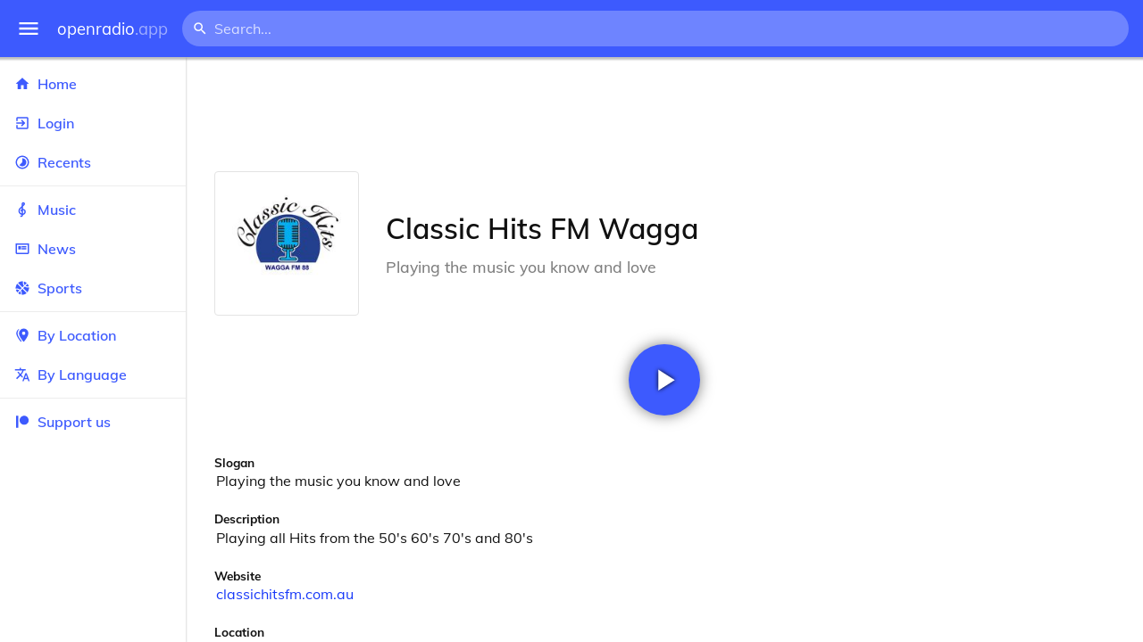

--- FILE ---
content_type: text/html
request_url: https://openradio.app/station/classic-hits-fm-wagga-kn30tnk6
body_size: 12152
content:
<!DOCTYPE html>
<html lang="en">
<head>
	<meta charset="utf-8" />
	<meta name="viewport" content="width=device-width, initial-scale=1" />
	<meta name="theme-color" content="#333333">

	<link rel="icon" type="image/png" href="/static/icons/v2/favicon-32x32.png">
	<link rel="manifest" href="/manifest.json" crossorigin="use-credentials">

	<link rel="apple-touch-icon" sizes="57x57" href="/static/icons/v2/apple-icon-57x57.png">
	<link rel="apple-touch-icon" sizes="60x60" href="/static/icons/v2/apple-icon-60x60.png">
	<link rel="apple-touch-icon" sizes="72x72" href="/static/icons/v2/apple-icon-72x72.png">
	<link rel="apple-touch-icon" sizes="76x76" href="/static/icons/v2/apple-icon-76x76.png">
	<link rel="apple-touch-icon" sizes="114x114" href="/static/icons/v2/apple-icon-114x114.png">
	<link rel="apple-touch-icon" sizes="120x120" href="/static/icons/v2/apple-icon-120x120.png">
	<link rel="apple-touch-icon" sizes="144x144" href="/static/icons/v2/apple-icon-144x144.png">
	<link rel="apple-touch-icon" sizes="152x152" href="/static/icons/v2/apple-icon-152x152.png">
	<link rel="apple-touch-icon" sizes="180x180" href="/static/icons/v2/apple-icon-180x180.png">
	<link rel="icon" type="image/png" sizes="512x512" href="/static/icons/v2/android-icon-512x512.png">
	<link rel="icon" type="image/png" sizes="256x256" href="/static/icons/v2/android-icon-256x256.png">
	<link rel="icon" type="image/png" sizes="192x192" href="/static/icons/v2/android-icon-192x192.png">
	<link rel="icon" type="image/png" sizes="96x96" href="/static/icons/v2/favicon-96x96.png">
	<link rel="icon" type="image/png" sizes="32x32" href="/static/icons/v2/favicon-32x32.png">
	<link rel="icon" type="image/png" sizes="16x16" href="/static/icons/v2/favicon-16x16.png">
	<meta name="msapplication-TileImage" content="/static/icons/v2/ms-icon-144x144.png">
	<meta name="msapplication-TileColor" content="#ffffff">
	<meta name="theme-color" content="#3D5AFE">

	<title>Classic Hits FM Wagga | Wagga Wagga, New South Wales, Australia</title><link rel="alternate" hreflang="af" href="https://openradio.app/station/classic-hits-fm-wagga-kn30tnk6?lang=af" data-svelte="svelte-raufas"><link rel="alternate" hreflang="am" href="https://openradio.app/station/classic-hits-fm-wagga-kn30tnk6?lang=am" data-svelte="svelte-raufas"><link rel="alternate" hreflang="ar" href="https://openradio.app/station/classic-hits-fm-wagga-kn30tnk6?lang=ar" data-svelte="svelte-raufas"><link rel="alternate" hreflang="az" href="https://openradio.app/station/classic-hits-fm-wagga-kn30tnk6?lang=az" data-svelte="svelte-raufas"><link rel="alternate" hreflang="be" href="https://openradio.app/station/classic-hits-fm-wagga-kn30tnk6?lang=be" data-svelte="svelte-raufas"><link rel="alternate" hreflang="bg" href="https://openradio.app/station/classic-hits-fm-wagga-kn30tnk6?lang=bg" data-svelte="svelte-raufas"><link rel="alternate" hreflang="bn" href="https://openradio.app/station/classic-hits-fm-wagga-kn30tnk6?lang=bn" data-svelte="svelte-raufas"><link rel="alternate" hreflang="bs" href="https://openradio.app/station/classic-hits-fm-wagga-kn30tnk6?lang=bs" data-svelte="svelte-raufas"><link rel="alternate" hreflang="ca" href="https://openradio.app/station/classic-hits-fm-wagga-kn30tnk6?lang=ca" data-svelte="svelte-raufas"><link rel="alternate" hreflang="ceb" href="https://openradio.app/station/classic-hits-fm-wagga-kn30tnk6?lang=ceb" data-svelte="svelte-raufas"><link rel="alternate" hreflang="co" href="https://openradio.app/station/classic-hits-fm-wagga-kn30tnk6?lang=co" data-svelte="svelte-raufas"><link rel="alternate" hreflang="cs" href="https://openradio.app/station/classic-hits-fm-wagga-kn30tnk6?lang=cs" data-svelte="svelte-raufas"><link rel="alternate" hreflang="cy" href="https://openradio.app/station/classic-hits-fm-wagga-kn30tnk6?lang=cy" data-svelte="svelte-raufas"><link rel="alternate" hreflang="da" href="https://openradio.app/station/classic-hits-fm-wagga-kn30tnk6?lang=da" data-svelte="svelte-raufas"><link rel="alternate" hreflang="de" href="https://openradio.app/station/classic-hits-fm-wagga-kn30tnk6?lang=de" data-svelte="svelte-raufas"><link rel="alternate" hreflang="el" href="https://openradio.app/station/classic-hits-fm-wagga-kn30tnk6?lang=el" data-svelte="svelte-raufas"><link rel="alternate" hreflang="en" href="https://openradio.app/station/classic-hits-fm-wagga-kn30tnk6?lang=en" data-svelte="svelte-raufas"><link rel="alternate" hreflang="eo" href="https://openradio.app/station/classic-hits-fm-wagga-kn30tnk6?lang=eo" data-svelte="svelte-raufas"><link rel="alternate" hreflang="es" href="https://openradio.app/station/classic-hits-fm-wagga-kn30tnk6?lang=es" data-svelte="svelte-raufas"><link rel="alternate" hreflang="et" href="https://openradio.app/station/classic-hits-fm-wagga-kn30tnk6?lang=et" data-svelte="svelte-raufas"><link rel="alternate" hreflang="eu" href="https://openradio.app/station/classic-hits-fm-wagga-kn30tnk6?lang=eu" data-svelte="svelte-raufas"><link rel="alternate" hreflang="fa" href="https://openradio.app/station/classic-hits-fm-wagga-kn30tnk6?lang=fa" data-svelte="svelte-raufas"><link rel="alternate" hreflang="fi" href="https://openradio.app/station/classic-hits-fm-wagga-kn30tnk6?lang=fi" data-svelte="svelte-raufas"><link rel="alternate" hreflang="fr" href="https://openradio.app/station/classic-hits-fm-wagga-kn30tnk6?lang=fr" data-svelte="svelte-raufas"><link rel="alternate" hreflang="fy" href="https://openradio.app/station/classic-hits-fm-wagga-kn30tnk6?lang=fy" data-svelte="svelte-raufas"><link rel="alternate" hreflang="ga" href="https://openradio.app/station/classic-hits-fm-wagga-kn30tnk6?lang=ga" data-svelte="svelte-raufas"><link rel="alternate" hreflang="gd" href="https://openradio.app/station/classic-hits-fm-wagga-kn30tnk6?lang=gd" data-svelte="svelte-raufas"><link rel="alternate" hreflang="gl" href="https://openradio.app/station/classic-hits-fm-wagga-kn30tnk6?lang=gl" data-svelte="svelte-raufas"><link rel="alternate" hreflang="gu" href="https://openradio.app/station/classic-hits-fm-wagga-kn30tnk6?lang=gu" data-svelte="svelte-raufas"><link rel="alternate" hreflang="ha" href="https://openradio.app/station/classic-hits-fm-wagga-kn30tnk6?lang=ha" data-svelte="svelte-raufas"><link rel="alternate" hreflang="haw" href="https://openradio.app/station/classic-hits-fm-wagga-kn30tnk6?lang=haw" data-svelte="svelte-raufas"><link rel="alternate" hreflang="he" href="https://openradio.app/station/classic-hits-fm-wagga-kn30tnk6?lang=he" data-svelte="svelte-raufas"><link rel="alternate" hreflang="hi" href="https://openradio.app/station/classic-hits-fm-wagga-kn30tnk6?lang=hi" data-svelte="svelte-raufas"><link rel="alternate" hreflang="hmn" href="https://openradio.app/station/classic-hits-fm-wagga-kn30tnk6?lang=hmn" data-svelte="svelte-raufas"><link rel="alternate" hreflang="hr" href="https://openradio.app/station/classic-hits-fm-wagga-kn30tnk6?lang=hr" data-svelte="svelte-raufas"><link rel="alternate" hreflang="ht" href="https://openradio.app/station/classic-hits-fm-wagga-kn30tnk6?lang=ht" data-svelte="svelte-raufas"><link rel="alternate" hreflang="hu" href="https://openradio.app/station/classic-hits-fm-wagga-kn30tnk6?lang=hu" data-svelte="svelte-raufas"><link rel="alternate" hreflang="hy" href="https://openradio.app/station/classic-hits-fm-wagga-kn30tnk6?lang=hy" data-svelte="svelte-raufas"><link rel="alternate" hreflang="id" href="https://openradio.app/station/classic-hits-fm-wagga-kn30tnk6?lang=id" data-svelte="svelte-raufas"><link rel="alternate" hreflang="ig" href="https://openradio.app/station/classic-hits-fm-wagga-kn30tnk6?lang=ig" data-svelte="svelte-raufas"><link rel="alternate" hreflang="is" href="https://openradio.app/station/classic-hits-fm-wagga-kn30tnk6?lang=is" data-svelte="svelte-raufas"><link rel="alternate" hreflang="it" href="https://openradio.app/station/classic-hits-fm-wagga-kn30tnk6?lang=it" data-svelte="svelte-raufas"><link rel="alternate" hreflang="iw" href="https://openradio.app/station/classic-hits-fm-wagga-kn30tnk6?lang=iw" data-svelte="svelte-raufas"><link rel="alternate" hreflang="ja" href="https://openradio.app/station/classic-hits-fm-wagga-kn30tnk6?lang=ja" data-svelte="svelte-raufas"><link rel="alternate" hreflang="jw" href="https://openradio.app/station/classic-hits-fm-wagga-kn30tnk6?lang=jw" data-svelte="svelte-raufas"><link rel="alternate" hreflang="ka" href="https://openradio.app/station/classic-hits-fm-wagga-kn30tnk6?lang=ka" data-svelte="svelte-raufas"><link rel="alternate" hreflang="kk" href="https://openradio.app/station/classic-hits-fm-wagga-kn30tnk6?lang=kk" data-svelte="svelte-raufas"><link rel="alternate" hreflang="km" href="https://openradio.app/station/classic-hits-fm-wagga-kn30tnk6?lang=km" data-svelte="svelte-raufas"><link rel="alternate" hreflang="kn" href="https://openradio.app/station/classic-hits-fm-wagga-kn30tnk6?lang=kn" data-svelte="svelte-raufas"><link rel="alternate" hreflang="ko" href="https://openradio.app/station/classic-hits-fm-wagga-kn30tnk6?lang=ko" data-svelte="svelte-raufas"><link rel="alternate" hreflang="ku" href="https://openradio.app/station/classic-hits-fm-wagga-kn30tnk6?lang=ku" data-svelte="svelte-raufas"><link rel="alternate" hreflang="ky" href="https://openradio.app/station/classic-hits-fm-wagga-kn30tnk6?lang=ky" data-svelte="svelte-raufas"><link rel="alternate" hreflang="la" href="https://openradio.app/station/classic-hits-fm-wagga-kn30tnk6?lang=la" data-svelte="svelte-raufas"><link rel="alternate" hreflang="lb" href="https://openradio.app/station/classic-hits-fm-wagga-kn30tnk6?lang=lb" data-svelte="svelte-raufas"><link rel="alternate" hreflang="lo" href="https://openradio.app/station/classic-hits-fm-wagga-kn30tnk6?lang=lo" data-svelte="svelte-raufas"><link rel="alternate" hreflang="lt" href="https://openradio.app/station/classic-hits-fm-wagga-kn30tnk6?lang=lt" data-svelte="svelte-raufas"><link rel="alternate" hreflang="lv" href="https://openradio.app/station/classic-hits-fm-wagga-kn30tnk6?lang=lv" data-svelte="svelte-raufas"><link rel="alternate" hreflang="mg" href="https://openradio.app/station/classic-hits-fm-wagga-kn30tnk6?lang=mg" data-svelte="svelte-raufas"><link rel="alternate" hreflang="mi" href="https://openradio.app/station/classic-hits-fm-wagga-kn30tnk6?lang=mi" data-svelte="svelte-raufas"><link rel="alternate" hreflang="mk" href="https://openradio.app/station/classic-hits-fm-wagga-kn30tnk6?lang=mk" data-svelte="svelte-raufas"><link rel="alternate" hreflang="ml" href="https://openradio.app/station/classic-hits-fm-wagga-kn30tnk6?lang=ml" data-svelte="svelte-raufas"><link rel="alternate" hreflang="mn" href="https://openradio.app/station/classic-hits-fm-wagga-kn30tnk6?lang=mn" data-svelte="svelte-raufas"><link rel="alternate" hreflang="mr" href="https://openradio.app/station/classic-hits-fm-wagga-kn30tnk6?lang=mr" data-svelte="svelte-raufas"><link rel="alternate" hreflang="ms" href="https://openradio.app/station/classic-hits-fm-wagga-kn30tnk6?lang=ms" data-svelte="svelte-raufas"><link rel="alternate" hreflang="mt" href="https://openradio.app/station/classic-hits-fm-wagga-kn30tnk6?lang=mt" data-svelte="svelte-raufas"><link rel="alternate" hreflang="my" href="https://openradio.app/station/classic-hits-fm-wagga-kn30tnk6?lang=my" data-svelte="svelte-raufas"><link rel="alternate" hreflang="ne" href="https://openradio.app/station/classic-hits-fm-wagga-kn30tnk6?lang=ne" data-svelte="svelte-raufas"><link rel="alternate" hreflang="nl" href="https://openradio.app/station/classic-hits-fm-wagga-kn30tnk6?lang=nl" data-svelte="svelte-raufas"><link rel="alternate" hreflang="no" href="https://openradio.app/station/classic-hits-fm-wagga-kn30tnk6?lang=no" data-svelte="svelte-raufas"><link rel="alternate" hreflang="ny" href="https://openradio.app/station/classic-hits-fm-wagga-kn30tnk6?lang=ny" data-svelte="svelte-raufas"><link rel="alternate" hreflang="or" href="https://openradio.app/station/classic-hits-fm-wagga-kn30tnk6?lang=or" data-svelte="svelte-raufas"><link rel="alternate" hreflang="pa" href="https://openradio.app/station/classic-hits-fm-wagga-kn30tnk6?lang=pa" data-svelte="svelte-raufas"><link rel="alternate" hreflang="pl" href="https://openradio.app/station/classic-hits-fm-wagga-kn30tnk6?lang=pl" data-svelte="svelte-raufas"><link rel="alternate" hreflang="ps" href="https://openradio.app/station/classic-hits-fm-wagga-kn30tnk6?lang=ps" data-svelte="svelte-raufas"><link rel="alternate" hreflang="pt" href="https://openradio.app/station/classic-hits-fm-wagga-kn30tnk6?lang=pt" data-svelte="svelte-raufas"><link rel="alternate" hreflang="ro" href="https://openradio.app/station/classic-hits-fm-wagga-kn30tnk6?lang=ro" data-svelte="svelte-raufas"><link rel="alternate" hreflang="ru" href="https://openradio.app/station/classic-hits-fm-wagga-kn30tnk6?lang=ru" data-svelte="svelte-raufas"><link rel="alternate" hreflang="rw" href="https://openradio.app/station/classic-hits-fm-wagga-kn30tnk6?lang=rw" data-svelte="svelte-raufas"><link rel="alternate" hreflang="sd" href="https://openradio.app/station/classic-hits-fm-wagga-kn30tnk6?lang=sd" data-svelte="svelte-raufas"><link rel="alternate" hreflang="si" href="https://openradio.app/station/classic-hits-fm-wagga-kn30tnk6?lang=si" data-svelte="svelte-raufas"><link rel="alternate" hreflang="sk" href="https://openradio.app/station/classic-hits-fm-wagga-kn30tnk6?lang=sk" data-svelte="svelte-raufas"><link rel="alternate" hreflang="sl" href="https://openradio.app/station/classic-hits-fm-wagga-kn30tnk6?lang=sl" data-svelte="svelte-raufas"><link rel="alternate" hreflang="sm" href="https://openradio.app/station/classic-hits-fm-wagga-kn30tnk6?lang=sm" data-svelte="svelte-raufas"><link rel="alternate" hreflang="sn" href="https://openradio.app/station/classic-hits-fm-wagga-kn30tnk6?lang=sn" data-svelte="svelte-raufas"><link rel="alternate" hreflang="so" href="https://openradio.app/station/classic-hits-fm-wagga-kn30tnk6?lang=so" data-svelte="svelte-raufas"><link rel="alternate" hreflang="sq" href="https://openradio.app/station/classic-hits-fm-wagga-kn30tnk6?lang=sq" data-svelte="svelte-raufas"><link rel="alternate" hreflang="sr" href="https://openradio.app/station/classic-hits-fm-wagga-kn30tnk6?lang=sr" data-svelte="svelte-raufas"><link rel="alternate" hreflang="st" href="https://openradio.app/station/classic-hits-fm-wagga-kn30tnk6?lang=st" data-svelte="svelte-raufas"><link rel="alternate" hreflang="su" href="https://openradio.app/station/classic-hits-fm-wagga-kn30tnk6?lang=su" data-svelte="svelte-raufas"><link rel="alternate" hreflang="sv" href="https://openradio.app/station/classic-hits-fm-wagga-kn30tnk6?lang=sv" data-svelte="svelte-raufas"><link rel="alternate" hreflang="sw" href="https://openradio.app/station/classic-hits-fm-wagga-kn30tnk6?lang=sw" data-svelte="svelte-raufas"><link rel="alternate" hreflang="ta" href="https://openradio.app/station/classic-hits-fm-wagga-kn30tnk6?lang=ta" data-svelte="svelte-raufas"><link rel="alternate" hreflang="te" href="https://openradio.app/station/classic-hits-fm-wagga-kn30tnk6?lang=te" data-svelte="svelte-raufas"><link rel="alternate" hreflang="tg" href="https://openradio.app/station/classic-hits-fm-wagga-kn30tnk6?lang=tg" data-svelte="svelte-raufas"><link rel="alternate" hreflang="th" href="https://openradio.app/station/classic-hits-fm-wagga-kn30tnk6?lang=th" data-svelte="svelte-raufas"><link rel="alternate" hreflang="tk" href="https://openradio.app/station/classic-hits-fm-wagga-kn30tnk6?lang=tk" data-svelte="svelte-raufas"><link rel="alternate" hreflang="tl" href="https://openradio.app/station/classic-hits-fm-wagga-kn30tnk6?lang=tl" data-svelte="svelte-raufas"><link rel="alternate" hreflang="tr" href="https://openradio.app/station/classic-hits-fm-wagga-kn30tnk6?lang=tr" data-svelte="svelte-raufas"><link rel="alternate" hreflang="tt" href="https://openradio.app/station/classic-hits-fm-wagga-kn30tnk6?lang=tt" data-svelte="svelte-raufas"><link rel="alternate" hreflang="ug" href="https://openradio.app/station/classic-hits-fm-wagga-kn30tnk6?lang=ug" data-svelte="svelte-raufas"><link rel="alternate" hreflang="uk" href="https://openradio.app/station/classic-hits-fm-wagga-kn30tnk6?lang=uk" data-svelte="svelte-raufas"><link rel="alternate" hreflang="ur" href="https://openradio.app/station/classic-hits-fm-wagga-kn30tnk6?lang=ur" data-svelte="svelte-raufas"><link rel="alternate" hreflang="uz" href="https://openradio.app/station/classic-hits-fm-wagga-kn30tnk6?lang=uz" data-svelte="svelte-raufas"><link rel="alternate" hreflang="vi" href="https://openradio.app/station/classic-hits-fm-wagga-kn30tnk6?lang=vi" data-svelte="svelte-raufas"><link rel="alternate" hreflang="xh" href="https://openradio.app/station/classic-hits-fm-wagga-kn30tnk6?lang=xh" data-svelte="svelte-raufas"><link rel="alternate" hreflang="yi" href="https://openradio.app/station/classic-hits-fm-wagga-kn30tnk6?lang=yi" data-svelte="svelte-raufas"><link rel="alternate" hreflang="yo" href="https://openradio.app/station/classic-hits-fm-wagga-kn30tnk6?lang=yo" data-svelte="svelte-raufas"><link rel="alternate" hreflang="zh" href="https://openradio.app/station/classic-hits-fm-wagga-kn30tnk6?lang=zh" data-svelte="svelte-raufas"><link rel="alternate" hreflang="zh-cn" href="https://openradio.app/station/classic-hits-fm-wagga-kn30tnk6?lang=zh-cn" data-svelte="svelte-raufas"><link rel="alternate" hreflang="zh-tw" href="https://openradio.app/station/classic-hits-fm-wagga-kn30tnk6?lang=zh-tw" data-svelte="svelte-raufas"><link rel="alternate" hreflang="zu" href="https://openradio.app/station/classic-hits-fm-wagga-kn30tnk6?lang=zu" data-svelte="svelte-raufas">
    <link rel="alternate" hreflang="x-default" href="https://openradio.app/station/classic-hits-fm-wagga-kn30tnk6" data-svelte="svelte-raufas"><meta property="og:title" content="Classic Hits FM Wagga | Wagga Wagga, New South Wales, Australia" data-svelte="svelte-19ogf7j"><meta name="description" content="Classic Hits FM Wagga. Playing all Hits from the 50&#39;s 60&#39;s 70&#39;s and 80&#39;s" data-svelte="svelte-19ogf7j"><meta property="og:description" content="Classic Hits FM Wagga. Playing all Hits from the 50&#39;s 60&#39;s 70&#39;s and 80&#39;s" data-svelte="svelte-19ogf7j"><meta property="og:image" content="/img/200/50l0vicr.jpg" data-svelte="svelte-19ogf7j"><meta property="og:site_name" content="Openradio.app" data-svelte="svelte-19ogf7j">
	<link rel="stylesheet" href="/_app/immutable/assets/pages/__layout.svelte-822fb870.css">
	<link rel="stylesheet" href="/_app/immutable/assets/Rip-72c760a6.css">
	<link rel="stylesheet" href="/_app/immutable/assets/CircularProgress-08fca7fa.css">
	<link rel="stylesheet" href="/_app/immutable/assets/Image-7bbf8417.css">
	<link rel="stylesheet" href="/_app/immutable/assets/pages/station/_station_/index.svelte-0c96eb5a.css">
	<link rel="stylesheet" href="/_app/immutable/assets/Page-d3875e4d.css">
	<link rel="modulepreload" href="/_app/immutable/start-fffe9b5e.js">
	<link rel="modulepreload" href="/_app/immutable/chunks/index-5db5f925.js">
	<link rel="modulepreload" href="/_app/immutable/chunks/index-af12275a.js">
	<link rel="modulepreload" href="/_app/immutable/chunks/preload-helper-60cab3ee.js">
	<link rel="modulepreload" href="/_app/immutable/chunks/singletons-d1fb5791.js">
	<link rel="modulepreload" href="/_app/immutable/pages/__layout.svelte-464dbfd8.js">
	<link rel="modulepreload" href="/_app/immutable/chunks/stores-e96c909e.js">
	<link rel="modulepreload" href="/_app/immutable/chunks/Rip-3ef3e46d.js">
	<link rel="modulepreload" href="/_app/immutable/chunks/navigation-3f1ea447.js">
	<link rel="modulepreload" href="/_app/immutable/chunks/index-aeccb072.js">
	<link rel="modulepreload" href="/_app/immutable/chunks/Close-c2320cd8.js">
	<link rel="modulepreload" href="/_app/immutable/chunks/CircularProgress-85fc68db.js">
	<link rel="modulepreload" href="/_app/immutable/chunks/actions-ab4877e5.js">
	<link rel="modulepreload" href="/_app/immutable/chunks/Alert-47a49d17.js">
	<link rel="modulepreload" href="/_app/immutable/chunks/global-f9441cf1.js">
	<link rel="modulepreload" href="/_app/immutable/chunks/Image-8aae9abb.js">
	<link rel="modulepreload" href="/_app/immutable/pages/station/_station_/index.svelte-28b38bd0.js">
	<link rel="modulepreload" href="/_app/immutable/chunks/load-d463ed76.js">
	<link rel="modulepreload" href="/_app/immutable/chunks/Page-b8d848b0.js">
			<script>
		if ('serviceWorker' in navigator) {
			addEventListener('load', () => {
				navigator.serviceWorker.register('/service-worker.js');
			});
		}
	</script>
</head>

<body>
	<div id="sapper">




<div class="dashboard svelte-15z4gmx"><div class="top svelte-1aa7vld"><div class="menu hide-narrow ripple-light svelte-1aa7vld"><svg width="1em" height="1em" viewBox="0 0 24 24"><path d="M3,6H21V8H3V6M3,11H21V13H3V11M3,16H21V18H3V16Z" fill="currentColor"></path></svg>
    <div class="ripple svelte-po4fcb"></div></div>
  <div class="menu hide-wide ripple-light svelte-1aa7vld"><svg width="1em" height="1em" viewBox="0 0 24 24"><path d="M3,6H21V8H3V6M3,11H21V13H3V11M3,16H21V18H3V16Z" fill="currentColor"></path></svg>
    <div class="ripple svelte-po4fcb"></div></div>

  <a href="/" class="na logo svelte-1aa7vld">openradio<span class="light svelte-1aa7vld">.app</span></a>

  <form class="search-form hide-narrow svelte-1aa7vld" action="/search"><div class="search-icon svelte-1aa7vld"><svg width="1em" height="1em" viewBox="0 0 24 24"><path d="M9.5,3A6.5,6.5 0 0,1 16,9.5C16,11.11 15.41,12.59 14.44,13.73L14.71,14H15.5L20.5,19L19,20.5L14,15.5V14.71L13.73,14.44C12.59,15.41 11.11,16 9.5,16A6.5,6.5 0 0,1 3,9.5A6.5,6.5 0 0,1 9.5,3M9.5,5C7,5 5,7 5,9.5C5,12 7,14 9.5,14C12,14 14,12 14,9.5C14,7 12,5 9.5,5Z" fill="currentColor"></path></svg></div>
    <input class="search search-wide svelte-1aa7vld" name="q" autocomplete="off" type="search" spellcheck="false" placeholder="Search..."></form>

  <div class="open-narrow-search hide-wide ripple-light svelte-1aa7vld"><svg width="1em" height="1em" viewBox="0 0 24 24"><path d="M9.5,3A6.5,6.5 0 0,1 16,9.5C16,11.11 15.41,12.59 14.44,13.73L14.71,14H15.5L20.5,19L19,20.5L14,15.5V14.71L13.73,14.44C12.59,15.41 11.11,16 9.5,16A6.5,6.5 0 0,1 3,9.5A6.5,6.5 0 0,1 9.5,3M9.5,5C7,5 5,7 5,9.5C5,12 7,14 9.5,14C12,14 14,12 14,9.5C14,7 12,5 9.5,5Z" fill="currentColor"></path></svg>
    <div class="ripple svelte-po4fcb"></div></div>

  
  
  
  </div>
  <div class="bottom svelte-15z4gmx">

<div class="drawer elev1 svelte-13f04cg desktop-open"><div class="top hide-wide svelte-13f04cg"><div class="menu ripple-dark svelte-13f04cg"><svg width="1em" height="1em" viewBox="0 0 24 24"><path d="M3,6H21V8H3V6M3,11H21V13H3V11M3,16H21V18H3V16Z" fill="currentColor"></path></svg>
      <div class="ripple svelte-po4fcb"></div></div>
    <div class="logo svelte-13f04cg">openradio<span class="light svelte-13f04cg">.app</span></div></div>

  <div class="content svelte-13f04cg"><a class="na by svelte-13f04cg" href="/"><span class="icon svelte-13f04cg"><svg width="1em" height="1em" viewBox="0 0 24 24"><path d="M10,20V14H14V20H19V12H22L12,3L2,12H5V20H10Z" fill="currentColor"></path></svg></span>
      Home
      <div class="ripple svelte-po4fcb"></div></a>

    <a class="na by svelte-13f04cg" href="/login"><span class="icon svelte-13f04cg"><svg width="1em" height="1em" viewBox="0 0 24 24"><path d="M19,3H5C3.89,3 3,3.89 3,5V9H5V5H19V19H5V15H3V19A2,2 0 0,0 5,21H19A2,2 0 0,0 21,19V5C21,3.89 20.1,3 19,3M10.08,15.58L11.5,17L16.5,12L11.5,7L10.08,8.41L12.67,11H3V13H12.67L10.08,15.58Z" fill="currentColor"></path></svg></span>
        Login
        <div class="ripple svelte-po4fcb"></div></a>

    <a class="na by svelte-13f04cg" href="/recents"><span class="icon svelte-13f04cg"><svg width="1em" height="1em" viewBox="0 0 24 24"><path d="M12,20A8,8 0 0,1 4,12A8,8 0 0,1 12,4A8,8 0 0,1 20,12A8,8 0 0,1 12,20M12,2A10,10 0 0,0 2,12A10,10 0 0,0 12,22A10,10 0 0,0 22,12A10,10 0 0,0 12,2M16.24,7.76C15.07,6.58 13.53,6 12,6V12L7.76,16.24C10.1,18.58 13.9,18.58 16.24,16.24C18.59,13.9 18.59,10.1 16.24,7.76Z" fill="currentColor"></path></svg></span>
      Recents
      <div class="ripple svelte-po4fcb"></div></a>

    <span class="sep svelte-13f04cg"></span>

    <a class="na by svelte-13f04cg" href="/music"><span class="icon svelte-13f04cg"><svg width="1em" height="1em" viewBox="0 0 24 24"><path d="M13 11V7.5L15.2 5.29C16 4.5 16.15 3.24 15.59 2.26C15.14 1.47 14.32 1 13.45 1C13.24 1 13 1.03 12.81 1.09C11.73 1.38 11 2.38 11 3.5V6.74L7.86 9.91C6.2 11.6 5.7 14.13 6.61 16.34C7.38 18.24 9.06 19.55 11 19.89V20.5C11 20.76 10.77 21 10.5 21H9V23H10.5C11.85 23 13 21.89 13 20.5V20C15.03 20 17.16 18.08 17.16 15.25C17.16 12.95 15.24 11 13 11M13 3.5C13 3.27 13.11 3.09 13.32 3.03C13.54 2.97 13.77 3.06 13.88 3.26C14 3.46 13.96 3.71 13.8 3.87L13 4.73V3.5M11 11.5C10.03 12.14 9.3 13.24 9.04 14.26L11 14.78V17.83C9.87 17.53 8.9 16.71 8.43 15.57C7.84 14.11 8.16 12.45 9.26 11.33L11 9.5V11.5M13 18V12.94C14.17 12.94 15.18 14.04 15.18 15.25C15.18 17 13.91 18 13 18Z" fill="currentColor"></path></svg></span>
      Music
      <div class="ripple svelte-po4fcb"></div></a>

    

    <a class="na by svelte-13f04cg" href="/news"><span class="icon svelte-13f04cg"><svg width="1em" height="1em" viewBox="0 0 24 24"><path d="M20 6V18H4V6H20M22 4H2V18C2 18 2 20 4 20H20C20 20 22 20 22 18V4M10 13H6V8H10V13M18 13H11V11H18V13M18 10H11V8H18V10Z" fill="currentColor"></path></svg></span>
      News
      <div class="ripple svelte-po4fcb"></div></a>

    <a class="na by svelte-13f04cg" href="/sports"><span class="icon svelte-13f04cg"><svg width="1em" height="1em" viewBox="0 0 24 24"><path d="M2.34,14.63C2.94,14.41 3.56,14.3 4.22,14.3C5.56,14.3 6.73,14.72 7.73,15.56L4.59,18.7C3.53,17.5 2.78,16.13 2.34,14.63M15.56,9.8C17.53,11.27 19.66,11.63 21.94,10.88C21.97,11.09 22,11.47 22,12C22,13.03 21.75,14.18 21.28,15.45C20.81,16.71 20.23,17.73 19.55,18.5L13.22,12.19L15.56,9.8M8.77,16.64C9.83,18.17 10.05,19.84 9.42,21.66C8,21.25 6.73,20.61 5.67,19.73L8.77,16.64M12.19,13.22L18.5,19.55C16.33,21.45 13.78,22.25 10.88,21.94C11.09,21.28 11.2,20.56 11.2,19.78C11.2,19.16 11.06,18.43 10.78,17.6C10.5,16.77 10.17,16.09 9.8,15.56L12.19,13.22M8.81,14.5C7.88,13.67 6.8,13.15 5.58,12.91C4.36,12.68 3.19,12.75 2.06,13.13C2.03,12.91 2,12.53 2,12C2,10.97 2.25,9.82 2.72,8.55C3.19,7.29 3.77,6.27 4.45,5.5L11.11,12.19L8.81,14.5M15.56,7.73C14.22,6.08 13.91,4.28 14.63,2.34C15.25,2.5 15.96,2.8 16.76,3.26C17.55,3.71 18.2,4.16 18.7,4.59L15.56,7.73M21.66,9.38C21.06,9.59 20.44,9.7 19.78,9.7C18.69,9.7 17.64,9.38 16.64,8.72L19.73,5.67C20.61,6.77 21.25,8 21.66,9.38M12.19,11.11L5.5,4.45C7.67,2.55 10.22,1.75 13.13,2.06C12.91,2.72 12.8,3.44 12.8,4.22C12.8,4.94 12.96,5.75 13.29,6.66C13.62,7.56 14,8.28 14.5,8.81L12.19,11.11Z" fill="currentColor"></path></svg></span>
      Sports
      <div class="ripple svelte-po4fcb"></div></a>

    <span class="sep svelte-13f04cg"></span>

    <a class="na by svelte-13f04cg" href="/by-location"><span class="icon svelte-13f04cg"><svg width="1em" height="1em" viewBox="0 0 24 24"><path d="M14,11.5A2.5,2.5 0 0,0 16.5,9A2.5,2.5 0 0,0 14,6.5A2.5,2.5 0 0,0 11.5,9A2.5,2.5 0 0,0 14,11.5M14,2C17.86,2 21,5.13 21,9C21,14.25 14,22 14,22C14,22 7,14.25 7,9A7,7 0 0,1 14,2M5,9C5,13.5 10.08,19.66 11,20.81L10,22C10,22 3,14.25 3,9C3,5.83 5.11,3.15 8,2.29C6.16,3.94 5,6.33 5,9Z" fill="currentColor"></path></svg></span>
      By Location
      <div class="ripple svelte-po4fcb"></div></a>

    <a class="na by svelte-13f04cg" href="/by-language"><span class="icon svelte-13f04cg"><svg width="1em" height="1em" viewBox="0 0 24 24"><path d="M12.87,15.07L10.33,12.56L10.36,12.53C12.1,10.59 13.34,8.36 14.07,6H17V4H10V2H8V4H1V6H12.17C11.5,7.92 10.44,9.75 9,11.35C8.07,10.32 7.3,9.19 6.69,8H4.69C5.42,9.63 6.42,11.17 7.67,12.56L2.58,17.58L4,19L9,14L12.11,17.11L12.87,15.07M18.5,10H16.5L12,22H14L15.12,19H19.87L21,22H23L18.5,10M15.88,17L17.5,12.67L19.12,17H15.88Z" fill="currentColor"></path></svg></span>
      By Language
      <div class="ripple svelte-po4fcb"></div></a>


    
      <span class="sep svelte-13f04cg"></span>
  
      <a class="na by svelte-13f04cg" rel="external nofollow noopener" target="_system" href="https://patreon.com/openradioapp"><span class="icon svelte-13f04cg"><svg width="1em" height="1em" viewBox="0 0 24 24"><path d="M14.73,3C18.45,3 21.47,6.03 21.47,9.76C21.47,13.47 18.45,16.5 14.73,16.5C11,16.5 7.97,13.47 7.97,9.76C7.97,6.03 11,3 14.73,3M2.7,21V3H6V21H2.7Z" fill="currentColor"></path></svg></span>
        Support us</a>

    <div class="space svelte-13f04cg"></div>

    </div></div>
    <main class="scrollview svelte-15z4gmx">

<div class="page svelte-1ib2rt5">

  <div class="station svelte-1scfk2m"><div class="ad top-sponsored-header svelte-1scfk2m"><ins class="adsbygoogle" style="display: block; width: 100%; height: 100%" data-ad-client="ca-pub-3953189150459080" data-ad-slot="8621983639"></ins></div>
      
    <div class="head svelte-1scfk2m"><div class="txt svelte-1scfk2m"><h1 class="svelte-1scfk2m">Classic Hits FM Wagga</h1>
        <p class="subtitle svelte-1scfk2m">Playing the music you know and love</p></div>
      <div class="img svelte-1scfk2m"><div class="img svelte-1sbop0m" style="background-image: url(/img/200/50l0vicr.jpg)"></div></div></div>
    <div class="playline svelte-1scfk2m"><div class="play ripple-light svelte-1scfk2m"><svg width="1em" height="1em" viewBox="0 0 24 24"><path d="M8,5.14V19.14L19,12.14L8,5.14Z" fill="currentColor"></path></svg>
        <div class="ripple svelte-po4fcb"></div></div></div>

    
 
    <div class="data svelte-1scfk2m"><div class="data-label svelte-1scfk2m">Slogan</div>
        <div class="data-value svelte-1scfk2m">Playing the music you know and love</div></div>

    <div class="data svelte-1scfk2m"><div class="data-label svelte-1scfk2m">Description</div>
        <div class="data-value desc svelte-1scfk2m">Playing all Hits from the 50&#39;s 60&#39;s 70&#39;s and 80&#39;s</div></div>

    <div class="data svelte-1scfk2m"><div class="data-label svelte-1scfk2m">Website</div>
        <div class="data-value svelte-1scfk2m"><a class="na svelte-1scfk2m" rel="noopener" target="_blank" href="http://www.classichitsfm.com.au">classichitsfm.com.au</a></div></div>

    <div class="data svelte-1scfk2m"><div class="data-label svelte-1scfk2m">Location</div>
      <div class="data-value svelte-1scfk2m"><a class="na svelte-1scfk2m" href="/by-location/oceania/australia">Australia</a></div></div>

    <div class="data svelte-1scfk2m"><div class="data-label svelte-1scfk2m">Language</div>
      <div class="data-value svelte-1scfk2m"><a class="na svelte-1scfk2m" href="/by-language/en">English</a></div></div>

    

    

    

    

    <div class="data svelte-1scfk2m"><div class="data-label svelte-1scfk2m">Frequencies</div>
        <div class="data-value svelte-1scfk2m">FM 88
            <a class="na svelte-1scfk2m" href="/by-location/oceania/australia/new-south-wales">New South Wales</a>,
            <a class="na svelte-1scfk2m" href="/by-location/oceania/australia/new-south-wales/wagga-wagga">Wagga Wagga</a>
          </div></div>

    

    <div class="edit svelte-1scfk2m"><div class="edit-title svelte-1scfk2m">Have more info on this station?</div>
      <a class="na edit-btn ripple-light svelte-1scfk2m" href="/edit/station/kn30tnk6"><span class="edit-icon svelte-1scfk2m"><svg width="1em" height="1em" viewBox="0 0 24 24"><path d="M12,2A10,10 0 0,0 2,12A10,10 0 0,0 12,22A10,10 0 0,0 22,12H20A8,8 0 0,1 12,20A8,8 0 0,1 4,12A8,8 0 0,1 12,4V2M18.78,3C18.61,3 18.43,3.07 18.3,3.2L17.08,4.41L19.58,6.91L20.8,5.7C21.06,5.44 21.06,5 20.8,4.75L19.25,3.2C19.12,3.07 18.95,3 18.78,3M16.37,5.12L9,12.5V15H11.5L18.87,7.62L16.37,5.12Z" fill="currentColor"></path></svg></span>
        Add info
        <div class="ripple svelte-po4fcb"></div></a></div></div>
  </div></main></div>
  </div>


		<script type="module" data-sveltekit-hydrate="1p0uw68">
		import { start } from "/_app/immutable/start-fffe9b5e.js";
		start({
			target: document.querySelector('[data-sveltekit-hydrate="1p0uw68"]').parentNode,
			paths: {"base":"","assets":""},
			session: (function(a,b,c,d,e,f,g,h,i,j,k,l,m,n){return {admin:b,account:b,lang:c,locale:{byLocation:"by Location",byLanguage:"by Language",Continents:"Continents",Countries:"Countries",Regions:"Regions",Cities:"Cities",Genres:"Genres",Talk:d,Music:"Music",News:e,Sports:f,Stations:"Stations",SupportUs:"Support us","Search...":"Search...",Search:"Search",Home:"Home",ByGenre:"By Genre",ByLocation:"By Location",ByLanguage:"By Language",Recents:"Recents",Website:"Website",Slogan:g,Location:"Location",Description:"Description",Language:"Language",Address:h,Email:"Email",Twitter:"Twitter",Facebook:"Facebook",Instagram:"Instagram",Youtube:"Youtube",Frequencies:"Frequencies",Programming:"Programming",Populars:"Populars",InTheWorld:"In the World",NoRecentsYet:"There's no recently used stations yet",NoSearchResults:"There's no results for this search",PopularsCountry:"Populars in {country}",PlayerNoSources:"There are no sources for this station",PlayerRetry:"There was an error loading the stream",Retry:"Retry","week.0":"Monday","week.1":"Tuesday","week.2":"Wednesday","week.3":"Thursday","week.4":"Friday","week.5":"Saturday","week.6":"Sunday",LiveInternetRadio:"{op} | Live internet radio, music, news and sports",LiveInternetRadioDesc:"Listen to music, news and sports free over the internet, free online radios from all over the world","StationTitle.WithCity":"{station.name} | {city}, {region}, {country}","StationTitle.WithRegion":"{station.name} | {region}, {country}","StationTitle.WithCountry":"{station.name} | {country}","StationDesc.WithDesc":"{station.name}. {description}","StationDesc.WithSlogan":"{station.name}. {station.slogan}","StationDesc.Standalone":"{station.name}. Listen live over the internet",MusicTitle:"Music | {op}",NewsTitle:"News | {op}",SportsTitle:"Sports | {op}",MusicDesc:"Free music radios from all over the world",NewsDesc:"Free news radios from all over the world",SportsDesc:"Free sports radios from all over the world",ByLocationTitle:"Por location | {op}",ByLocationDesc:"Search radio stations by location from all over the world",ContinentTitle:"{continent} | {op}",CountryTitle:"{country} | {op}",RegionTitle:"{region}, {country}",CityTitle:"{city}, {region}, {country}",ContinentDesc:"Radios from {continent} free over the internet. Live music, news and sports",CountryDesc:"Radios from {country} free over the internet. Live music, news and sports",RegionDesc:"Radios from {region}, {country} free over the internet. Live music, news and sports",CityDesc:"Radios from {city}, {region}, {country} free over the internet. Live music, news and sports",ByLanguageTitle:"By Language | {op}",ByLanguageDesc:"Search radio stations by language from all over the world",RecentsTitle:"Recents | {op}",RecentsDesc:"Recently used radio stations",AddStation:"Add station",UploadStation:"Upload station",SearchTitle:"{q}",SearchDesc:"{q} | Live radio stations",GenreTitle:"{genre} | {op}",GenreDesc:"{genre}. Free live radio stations",LangTitle:"{lang} | op",LangDesc:"Live radio stations in {lang}",HaveMoreInfo:"Have more info on this station?",AddInfo:"Add info",Send:"Send",GeneralInfo:"General info",ContactInfo:"Contact info","ContactInfo.Email":"E-mail","ContactInfo.Phone":"Phone","ContactInfo.Address":h,"ContactInfo.Website":"Website (full URL)","GeneralInfo.Name":"Name","GeneralInfo.Slogan":g,"GeneralInfo.Description":"Description (larger is better ;)",SocialNetworks:"Social networks",Continent:"Continent",Country:i,Region:"Region",City:"City",Frequency:"Frequency",Format:"Format",Remove:"Remove",Add:"Add",Image:"Image",Edit:"Edit",Upload:"Upload","Uploading...":"Uploading...",Apply:"Apply",Ups:"Oops!",E404:"This page doesn't exists anymore",E500:"We couldn't fetch the page, check your internet connection",BackToHome:"Go back to home",CVEmptyChange:"Updates must not be empty",CVIsRequired:"is required",CVShouldBeString:"should be a string",CVImageNotFound:"Cannot found image specified",CVMalformedFrecuencies:"Frecuencies are malformed",CVMalformedStreams:"Streams are malformed",CVStationNotFound:"Station not found",CVMalformedGenres:"Genres are malformed",CVLanguageNotFound:"Language not found",ChangeSuccess:"We will check the changes to approve them, Thank you!",StationPendingWarn:"This station is pending of approbal",StationRejectedWarn:"This station has been rejected",StationRemovedWarn:"This station has been removed",StationSent:"Station sent, we will approbe it shortly, thank you!",EditStation:"Edit station {station.name}",ListTitle:"List | {op}",ListDescription:"List of radio stations free at {op}",Login:"Login",Logout:"Logout",Register:"Register",MyAccount:"My Account",Password:"Password",RecoverPassword:"Recover your password",ConfirmPassword:"Confirm password",DontHaveAccount:"Doesn't have an account?",DoHaveAccount:"Already have an account?",WillNotShareInfo:"We will not share this info",SetPassword:"Update your password",CommonActions:"Common actions",MyData:"My data",MyStations:"My stations",MyStationsEmpty:"You didn't upload any stations yet",EmailRequired:"The email is required",PasswordRequired:"The password is required",EmailNotExists:"There's no account with this email",PasswordNotMatch:"Password doesn't match",PasswordNotSet:"You have to valiate your account to login (check your email inbox)",InvalidMail:"Please provide a valid email",PasswordsNotMatch:"Passwords does not match",PasswordTooShort:"Passwords must have at least 8 characters",UserExists:"The email is already registered",RecoverSent:"We sent you an email with the link for recover your password",PasswordUpdated:"Password updated",VerifyYourAccountWarning:"Please verify your account, we sent you an email with a verification link",countries:{dz:"Algeria",ao:"Angola",cv:"Cape Verde",td:"Chad",km:"Comoros",ci:"Ivory Coast",eg:"Egypt",gm:"The Gambia",gh:"Ghana",ke:"Kenya",ly:"Libya",mg:"Madagascar",ml:"Mali",mr:"Mauritania",mu:"Mauritius",ma:"Morocco",mz:"Mozambique",na:"Namibia",ng:"Nigeria",re:"Réunion",rw:"Rwanda",sn:"Senegal",za:"South Africa",sd:"Sudan",tz:"Tanzania",tn:"Tunisia",ug:"Uganda",zm:"Zambia",zw:"Zimbabwe",af:"Afghanistan",am:"Armenia",az:"Azerbaijan",bh:"Bahrain",bd:"Bangladesh",kh:"Cambodia",cn:"China",cy:"Cyprus",ge:"Georgia",hk:"Hong Kong",in:"India",id:"Indonesia",ir:"Iran",iq:"Iraq",il:"Israel",jp:"Japan",jo:"Jordan",kz:"Kazakhstan",kw:"Kuwait",lb:"Lebanon",mo:"Macao",my:"Malaysia",mn:"Mongolia",np:"Nepal",om:"Oman",pk:"Pakistan",ps:"Palestine",ph:"Philippines",qa:"Qatar",ru:"Russia",sa:"Saudi Arabia",sg:"Singapore",kr:"Republic of Korea",lk:"Sri Lanka",sy:"Syria",tw:"Taiwan",th:"Thailand",tr:"Turkey",ae:"United Arab Emirates",vn:"Vietnam",ye:"Yemen",al:"Albania",ad:"Andorra",at:"Austria",by:"Belarus",be:"Belgium",ba:"Bosnia and Herzegovina",bg:"Bulgaria",hr:"Croatia",cz:"Czech Republic",dk:"Denmark",ee:"Estonia",fi:"Finland",fr:"France",de:"Germany",gr:"Greece",hu:"Hungary",is:"Iceland",ie:"Ireland",it:"Italy",lv:"Latvia",lt:"Lithuania",lu:"Luxembourg",mt:"Malta",md:"Republic of Moldova",me:"Montenegro",nl:"Netherlands",mk:"Macedonia",no:"Norway",pl:"Poland",pt:"Portugal",ro:"Romania",rs:"Serbia",sk:"Slovak Republic",si:"Slovenia",es:"Spain",se:"Sweden",ch:"Switzerland",ua:"Ukraine",gb:"United Kingdom",ai:"Anguilla",ag:"Antigua and Barbuda",bs:"Bahamas",bz:"Belize",ca:"Canada",cr:"Costa Rica",cu:"Cuba",dm:"Dominica",do:"Dominican Republic",sv:"El Salvador",gt:"Guatemala",ht:"Haiti",hn:"Honduras",jm:"Jamaica",mx:"Mexico",ni:"Nicaragua",pa:"Panama",pr:"Puerto Rico",lc:"Saint Lucia",tt:"Trinidad and Tobago",us:"United States",as:"American Samoa",au:"Australia",nz:"New Zealand",ar:"Argentina",aw:"Aruba",bo:"Bolivia",br:"Brazil",cl:"Chile",co:"Colombia",cw:"Curaçao",ec:"Ecuador",gf:"French Guiana",gy:"Guyana",py:"Paraguay",pe:"Peru",sx:"Sint Maarten",sr:"Suriname",uy:"Uruguay",ve:"Venezuela"},continents:{ca:"Central America",af:"Africa",as:"Asia",eu:"Europe",na:"North America",oc:"Oceania",sa:"South America"},languages:{af:"Afrikaans",sq:"Albanian",am:"Amharic",ar:"Arabic",hy:"Armenian",az:"Azerbaijani",eu:"Basque",be:"Belarusian",bn:"Bengali",bs:"Bosnian",bg:"Bulgarian",ca:"Catalan",ceb:"Cebuano",ny:"Chichewa","zh-CN":j,"zh-TW":"Chinese (Traditional)",co:"Corsican",hr:"Croatian",cs:"Czech",da:"Danish",nl:"Dutch",en:"English",eo:"Esperanto",et:"Estonian",tl:"Filipino",fi:"Finnish",fr:"French",fy:"Frisian",gl:"Galician",ka:"Georgian",de:"German",el:"Greek",gu:"Gujarati",ht:"Haitian Creole",ha:"Hausa",haw:"Hawaiian",iw:k,hi:l,hmn:"Hmong",hu:"Hungarian",is:"Icelandic",ig:"Igbo",id:"Indonesian",ga:"Irish",it:"Italian",ja:"Japanese",jw:"Javanese",kn:"Kannada",kk:"Kazakh",km:"Khmer",rw:"Kinyarwanda",ko:"Korean",ku:"Kurdish (Kurmanji)",ky:"Kyrgyz",lo:"Lao",la:"Latin",lv:"Latvian",lt:"Lithuanian",lb:"Luxembourgish",mk:"Macedonian",mg:"Malagasy",ms:"Malay",ml:m,mt:"Maltese",mi:"Maori",mr:"Marathi",mn:"Mongolian",my:"Myanmar (Burmese)",ne:"Nepali",no:"Norwegian",or:"Odia (Oriya)",ps:"Pashto",fa:"Persian",pl:"Polish",pt:"Portuguese",pa:"Punjabi",ro:"Romanian",ru:"Russian",sm:"Samoan",gd:"Scots Gaelic",sr:"Serbian",st:"Sesotho",sn:"Shona",sd:"Sindhi",si:"Sinhala",sk:"Slovak",sl:"Slovenian",so:"Somali",es:"Spanish",su:"Sundanese",sw:"Swahili",sv:"Swedish",tg:"Tajik",ta:n,tt:"Tatar",te:"Telugu",th:"Thai",tr:"Turkish",tk:"Turkmen",uk:"Ukrainian",ur:"Urdu",ug:"Uyghur",uz:"Uzbek",vi:"Vietnamese",cy:"Welsh",xh:"Xhosa",yi:"Yiddish",yo:"Yoruba",zu:"Zulu",he:k,zh:j},genres:{"60s":"60s","70s":"70s","80s":"80s","90s":"90s","aaa-adult-album-alternative":"AAA - Adult Album Alternative","adult-contemporary":"Adult Contemporary","alternative-rock":"Alternative Rock","arabic-music":"Arabic Music",blues:"Blues",bollywood:"Bollywood","bossa-nova":"Bossa Nova","brazilian-music":"Brazilian Music",business:"Business",caribbean:"Caribbean",catholic:"Catholic","children-s-music":"Children’s Music",chillout:"Chillout","christian-contemporary":"Christian Contemporary",christmas:"Christmas","classic-country":"Classic Country","classic-hits":"Classic Hits","classic-rock":"Classic Rock",classical:"Classical",college:"College",comedy:"Comedy",community:"Community",country:i,culture:"Culture",dance:"Dance",disco:"Disco","easy-listening":"Easy Listening",eclectic:"Eclectic","edm-electronic-dance-music":"EDM - Electronic Dance Music",educational:"Educational",electronic:"Electronic",ethnic:"Ethnic","euro-hits":"Euro Hits",folk:"Folk",gospel:"Gospel",hindi:l,"hip-hop":"Hip Hop","hot-ac":"Hot AC",house:"House",indie:"Indie",international:"International",islam:"Islam","j-pop":"J-pop",jazz:"Jazz","k-pop":"K-pop",latino:"Latino",local:"Local",lounge:"Lounge",malayalam:m,manele:"Manele",merengue:"Merengue",metal:"Metal","mexican-music":"Mexican Music","modern-rock":"Modern Rock",news:e,"news-podcast":"News Podcast",oldies:"Oldies","pop-music":"Pop Music",public:"Public","r-b":"R&B",reggae:"Reggae",reggaeton:"Reggaeton",regional:"Regional",religious:"Religious",rock:"Rock",romantic:"Romantic",salsa:"Salsa",scanner:"Scanner",schlager:"Schlager","smooth-jazz":"Smooth Jazz",soul:"Soul",soundtracks:"Soundtracks",spirituality:"Spirituality",sports:f,talk:d,tamil:n,techno:"Techno","top-40":"Top 40",traffic:"Traffic",trance:"Trance","world-music":"World Music"}},local:a,isAndroid:a,isElectron:a,isWeb:true,isPWA:a,langCodes:["af","am","ar","az","be","bg","bn","bs","ca","ceb","co","cs","cy","da","de","el",c,"eo","es","et","eu","fa","fi","fr","fy","ga","gd","gl","gu","ha","haw","he","hi","hmn","hr","ht","hu","hy","id","ig","is","it","iw","ja","jw","ka","kk","km","kn","ko","ku","ky","la","lb","lo","lt","lv","mg","mi","mk","ml","mn","mr","ms","mt","my","ne","nl","no","ny","or","pa","pl","ps","pt","ro","ru","rw","sd","si","sk","sl","sm","sn","so","sq","sr","st","su","sv","sw","ta","te","tg","th","tk","tl","tr","tt","ug","uk","ur","uz","vi","xh","yi","yo","zh","zh-cn","zh-tw","zu"]}}(false,null,"en","Talk","News","Sports","Slogan","Address","Country","Chinese (Simplified)","Hebrew","Hindi","Malayalam","Tamil")),
			route: true,
			spa: false,
			trailing_slash: "never",
			hydrate: {
				status: 200,
				error: null,
				nodes: [0, 26],
				params: {station:"classic-hits-fm-wagga-kn30tnk6"},
				routeId: "station/[station]"
			}
		});
	</script><script type="application/json" sveltekit:data-type="data" sveltekit:data-url="https://internal.openradio.app/api/station/kn30tnk6">{"status":200,"statusText":"OK","headers":{"access-control-allow-credentials":"true","connection":"close","content-length":"1637","content-type":"application/json; charset=utf-8","date":"Sun, 18 Jan 2026 02:51:32 GMT","vary":"Origin","x-powered-by":"Express"},"body":"{\"station\":{\"id\":\"kn30tnk6\",\"name\":\"Classic Hits FM Wagga\",\"slug\":\"classic-hits-fm-wagga\",\"order\":286,\"countryCode\":\"au\",\"langCode\":\"en\",\"img\":\"50l0vicr\",\"genres\":[\"gltm4pvk\",\"b4hmn4l4\"],\"frecuencies\":[{\"label\":\"88.0 FM\",\"cityId\":\"q3ed88p9\",\"regionId\":\"p5fl58ng\",\"countryCode\":\"au\",\"type\":\"fm\",\"frequency\":88}],\"votes\":{\"up\":1,\"down\":0},\"streams\":[{\"url\":\"http://43.229.60.112/Wagga\",\"type\":\"aac\"},{\"url\":\"http://43.229.60.112:8000/Wagga\",\"type\":\"aac\"}],\"address\":null,\"description\":\"Playing all Hits from the 50's 60's 70's and 80's\",\"mail\":null,\"programming\":null,\"slogan\":\"Playing the music you know and love\",\"tel\":null,\"twitter\":null,\"web\":\"http://www.classichitsfm.com.au\",\"continentCode\":\"oc\",\"cityId\":\"q3ed88p9\",\"regionId\":\"p5fl58ng\",\"whatsapp\":null,\"createdAt\":\"2020-09-13T21:05:12.401Z\",\"updatedAt\":\"2020-09-13T21:05:12.401Z\",\"state\":\"active\"},\"country\":{\"_id\":\"5f42c34118b0fed1a840b0dd\",\"id\":\"25ubtrcb\",\"code\":\"au\",\"continentCode\":\"oc\",\"langCode\":\"en\",\"url\":\"https://mytuner-radio.com/radio/country/australia-stations\",\"name\":\"Australia\",\"slug\":\"australia\"},\"frequencies\":[{\"label\":\"88.0 FM\",\"cityId\":\"q3ed88p9\",\"regionId\":\"p5fl58ng\",\"countryCode\":\"au\",\"type\":\"fm\",\"frequency\":88,\"region\":{\"id\":\"p5fl58ng\",\"name\":\"New South Wales\",\"slug\":\"new-south-wales\",\"countryCode\":\"au\"},\"city\":{\"id\":\"q3ed88p9\",\"name\":\"Wagga Wagga\",\"slug\":\"wagga-wagga\",\"countryCode\":\"au\",\"regionId\":\"p5fl58ng\"}}],\"genres\":[{\"id\":\"gltm4pvk\",\"name\":\"Oldies\",\"slug\":\"oldies\"},{\"id\":\"b4hmn4l4\",\"name\":\"Classic Hits\",\"slug\":\"classic-hits\"}],\"language\":{\"id\":\"c4st9g6o\",\"code\":\"en\"},\"continent\":{\"id\":\"htoov39o\",\"code\":\"oc\",\"name\":\"Oceania\",\"slug\":\"oceania\"}}"}</script></div>
	<script>
		if (location.hostname === "openradio.app") {
			(function () {
				var s = document.createElement("script");
				s.async = true;
				s.src = "https://www.googletagmanager.com/gtag/js?id=G-8MVQ0DWMZ4"
				document.head.appendChild(s);
				window.dataLayer = window.dataLayer || [];
				function gtag() { dataLayer.push(arguments); }
				gtag('js', new Date());
				gtag('config', 'UA-152513630-1');
			})()
		}

		if(location.hostname === "openstream.fm") {
			var s = document.createElement("script");
			s.async = true;
			s.src = "https://platform.foremedia.net/code/47108/analytics";
			document.head.appendChild(s);
		}
	</script>
</body>
</html>

--- FILE ---
content_type: text/html; charset=utf-8
request_url: https://www.google.com/recaptcha/api2/aframe
body_size: 257
content:
<!DOCTYPE HTML><html><head><meta http-equiv="content-type" content="text/html; charset=UTF-8"></head><body><script nonce="4qIi-2YsOfodBS4RA43rcQ">/** Anti-fraud and anti-abuse applications only. See google.com/recaptcha */ try{var clients={'sodar':'https://pagead2.googlesyndication.com/pagead/sodar?'};window.addEventListener("message",function(a){try{if(a.source===window.parent){var b=JSON.parse(a.data);var c=clients[b['id']];if(c){var d=document.createElement('img');d.src=c+b['params']+'&rc='+(localStorage.getItem("rc::a")?sessionStorage.getItem("rc::b"):"");window.document.body.appendChild(d);sessionStorage.setItem("rc::e",parseInt(sessionStorage.getItem("rc::e")||0)+1);localStorage.setItem("rc::h",'1768704695170');}}}catch(b){}});window.parent.postMessage("_grecaptcha_ready", "*");}catch(b){}</script></body></html>